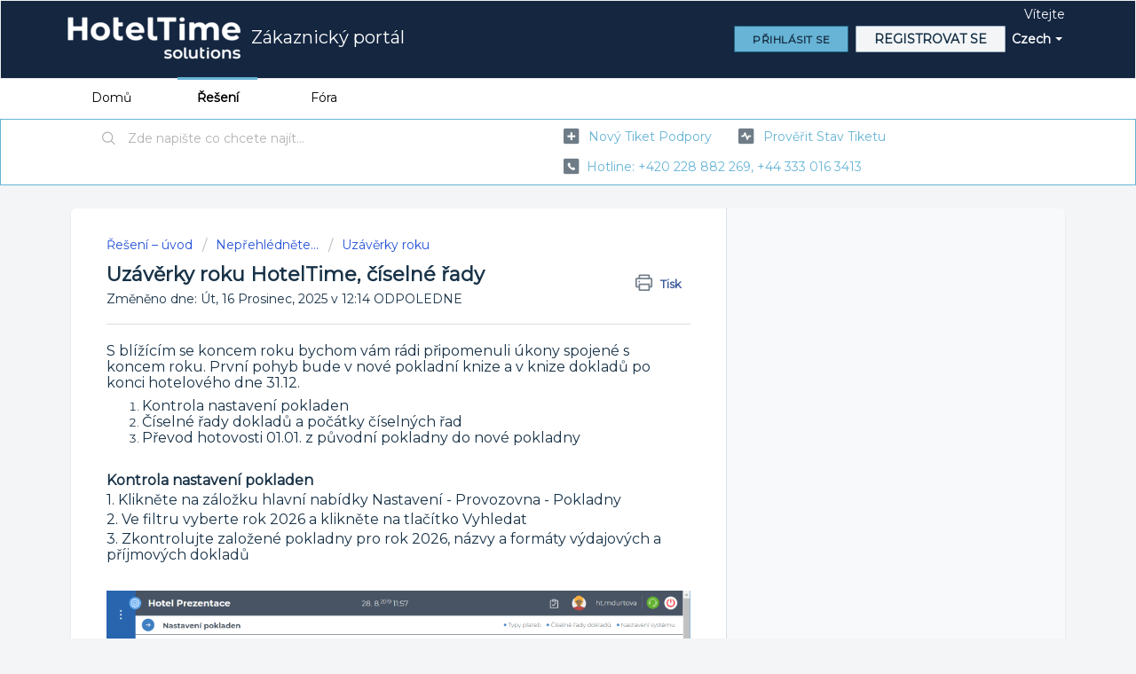

--- FILE ---
content_type: text/html; charset=utf-8
request_url: https://hoteltime.freshdesk.com/cs/support/solutions/articles/9000160399-uz%C3%A1v%C4%9Brky-roku-hoteltime-4-%C4%8D%C3%ADseln%C3%A9-%C5%99ady
body_size: 9686
content:
<!DOCTYPE html>
       
        <!--[if lt IE 7]><html class="no-js ie6 dew-dsm-theme " lang="cs" dir="ltr" data-date-format="non_us"><![endif]-->       
        <!--[if IE 7]><html class="no-js ie7 dew-dsm-theme " lang="cs" dir="ltr" data-date-format="non_us"><![endif]-->       
        <!--[if IE 8]><html class="no-js ie8 dew-dsm-theme " lang="cs" dir="ltr" data-date-format="non_us"><![endif]-->       
        <!--[if IE 9]><html class="no-js ie9 dew-dsm-theme " lang="cs" dir="ltr" data-date-format="non_us"><![endif]-->       
        <!--[if IE 10]><html class="no-js ie10 dew-dsm-theme " lang="cs" dir="ltr" data-date-format="non_us"><![endif]-->       
        <!--[if (gt IE 10)|!(IE)]><!--><html class="no-js  dew-dsm-theme " lang="cs" dir="ltr" data-date-format="non_us"><!--<![endif]-->
	<head>
		
		<link href='https://fonts.googleapis.com/css?family=Montserrat' rel='stylesheet'>
<style>
body {
    font-family: 'Montserrat';
}
</style>
<!-- Title for the page -->
<title> Uzávěrky roku HotelTime, číselné řady : Zákaznický portál </title>

<!-- Meta information -->

      <meta charset="utf-8" />
      <meta http-equiv="X-UA-Compatible" content="IE=edge,chrome=1" />
      <meta name="description" content= "" />
      <meta name="author" content= "" />
       <meta property="og:title" content="Uzávěrky roku HotelTime, číselné řady" />  <meta property="og:url" content="https://podpora.hoteltime.cz/cs/support/solutions/articles/9000160399-uz%C3%A1v%C4%9Brky-roku-hoteltime-%C4%8D%C3%ADseln%C3%A9-%C5%99ady" />  <meta property="og:description" content=" S blížícím se koncem roku bychom vám rádi připomenuli úkony spojené s koncem roku. První pohyb bude v nové pokladní knize a v knize dokladů po konci hotelového dne 31.12.   Kontrola nastavení pokladen  Číselné řady dokladů a počátky číselných řad..." />  <meta property="og:image" content="https://s3.amazonaws.com/cdn.freshdesk.com/data/helpdesk/attachments/production/9022928563/logo/PaxkvmtvAR8d9awheblvf2SIGi1yRQxJfw.png?X-Amz-Algorithm=AWS4-HMAC-SHA256&amp;amp;X-Amz-Credential=AKIAS6FNSMY2XLZULJPI%2F20251218%2Fus-east-1%2Fs3%2Faws4_request&amp;amp;X-Amz-Date=20251218T115506Z&amp;amp;X-Amz-Expires=604800&amp;amp;X-Amz-SignedHeaders=host&amp;amp;X-Amz-Signature=d80f4a8c2a53519e7269a58223762404ad8c5cfcb6a09be671510467212e7107" />  <meta property="og:site_name" content="Zákaznický portál" />  <meta property="og:type" content="article" />  <meta name="twitter:title" content="Uzávěrky roku HotelTime, číselné řady" />  <meta name="twitter:url" content="https://podpora.hoteltime.cz/cs/support/solutions/articles/9000160399-uz%C3%A1v%C4%9Brky-roku-hoteltime-%C4%8D%C3%ADseln%C3%A9-%C5%99ady" />  <meta name="twitter:description" content=" S blížícím se koncem roku bychom vám rádi připomenuli úkony spojené s koncem roku. První pohyb bude v nové pokladní knize a v knize dokladů po konci hotelového dne 31.12.   Kontrola nastavení pokladen  Číselné řady dokladů a počátky číselných řad..." />  <meta name="twitter:image" content="https://s3.amazonaws.com/cdn.freshdesk.com/data/helpdesk/attachments/production/9022928563/logo/PaxkvmtvAR8d9awheblvf2SIGi1yRQxJfw.png?X-Amz-Algorithm=AWS4-HMAC-SHA256&amp;amp;X-Amz-Credential=AKIAS6FNSMY2XLZULJPI%2F20251218%2Fus-east-1%2Fs3%2Faws4_request&amp;amp;X-Amz-Date=20251218T115506Z&amp;amp;X-Amz-Expires=604800&amp;amp;X-Amz-SignedHeaders=host&amp;amp;X-Amz-Signature=d80f4a8c2a53519e7269a58223762404ad8c5cfcb6a09be671510467212e7107" />  <meta name="twitter:card" content="summary" />  <link rel="canonical" href="https://podpora.hoteltime.cz/cs/support/solutions/articles/9000160399-uz%C3%A1v%C4%9Brky-roku-hoteltime-%C4%8D%C3%ADseln%C3%A9-%C5%99ady" />  <link rel='alternate' hreflang="cs" href="https://podpora.hoteltime.cz/cs/support/solutions/articles/9000160399-uz%C3%A1v%C4%9Brky-roku-hoteltime-%C4%8D%C3%ADseln%C3%A9-%C5%99ady"/> 

<!-- Responsive setting -->
<link rel="apple-touch-icon" href="https://s3.amazonaws.com/cdn.freshdesk.com/data/helpdesk/attachments/production/9174930418/fav_icon/xrxyBUpLDtj1lLuatNUCaTvukvHyr4Mr3Q.png" />
        <link rel="apple-touch-icon" sizes="72x72" href="https://s3.amazonaws.com/cdn.freshdesk.com/data/helpdesk/attachments/production/9174930418/fav_icon/xrxyBUpLDtj1lLuatNUCaTvukvHyr4Mr3Q.png" />
        <link rel="apple-touch-icon" sizes="114x114" href="https://s3.amazonaws.com/cdn.freshdesk.com/data/helpdesk/attachments/production/9174930418/fav_icon/xrxyBUpLDtj1lLuatNUCaTvukvHyr4Mr3Q.png" />
        <link rel="apple-touch-icon" sizes="144x144" href="https://s3.amazonaws.com/cdn.freshdesk.com/data/helpdesk/attachments/production/9174930418/fav_icon/xrxyBUpLDtj1lLuatNUCaTvukvHyr4Mr3Q.png" />
        <meta name="viewport" content="width=device-width, initial-scale=1.0, maximum-scale=5.0, user-scalable=yes" /> 
		
		<!-- Adding meta tag for CSRF token -->
		<meta name="csrf-param" content="authenticity_token" />
<meta name="csrf-token" content="yRjt6yN/T+FLT4z9hYt+UPaZAvbwgC5vgrGAhoYMeZIy9y/xu8dye670cSuEJl5fejMe8l0SNN4K7gbkpTrw1Q==" />
		<!-- End meta tag for CSRF token -->
		
		<!-- Fav icon for portal -->
		<link rel='shortcut icon' href='https://s3.amazonaws.com/cdn.freshdesk.com/data/helpdesk/attachments/production/9174930418/fav_icon/xrxyBUpLDtj1lLuatNUCaTvukvHyr4Mr3Q.png' />

		<!-- Base stylesheet -->
 
		<link rel="stylesheet" media="print" href="https://assets10.freshdesk.com/assets/cdn/portal_print-6e04b27f27ab27faab81f917d275d593fa892ce13150854024baaf983b3f4326.css" />
	  		<link rel="stylesheet" media="screen" href="https://assets1.freshdesk.com/assets/cdn/falcon_portal_utils-a58414d6bc8bc6ca4d78f5b3f76522e4970de435e68a5a2fedcda0db58f21600.css" />	

		
		<!-- Theme stylesheet -->

		<link href="/support/theme.css?v=4&amp;d=1728909675" media="screen" rel="stylesheet" type="text/css">

		<!-- Google font url if present -->
		<link href='https://fonts.googleapis.com/css?family=Source+Sans+Pro:regular,italic,600,700,700italic|Open+Sans+Condensed:300,300italic,700' rel='stylesheet' type='text/css' nonce='CqRn6u63HxezDZvBF/aBOg=='>

		<!-- Including default portal based script framework at the top -->
		<script src="https://assets6.freshdesk.com/assets/cdn/portal_head_v2-d07ff5985065d4b2f2826fdbbaef7df41eb75e17b915635bf0413a6bc12fd7b7.js"></script>
		<!-- Including syntexhighlighter for portal -->
		<script src="https://assets8.freshdesk.com/assets/cdn/prism-841b9ba9ca7f9e1bc3cdfdd4583524f65913717a3ab77714a45dd2921531a402.js"></script>

		    <!-- Google tag (gtag.js) -->
	<script async src='https://www.googletagmanager.com/gtag/js?id=UA-177406136-1' nonce="CqRn6u63HxezDZvBF/aBOg=="></script>
	<script nonce="CqRn6u63HxezDZvBF/aBOg==">
	  window.dataLayer = window.dataLayer || [];
	  function gtag(){dataLayer.push(arguments);}
	  gtag('js', new Date());
	  gtag('config', 'UA-177406136-1');
	</script>


		<!-- Access portal settings information via javascript -->
		 <script type="text/javascript">     var portal = {"language":"cs","name":"Zákaznický portál","contact_info":"","current_page_name":"article_view","current_tab":"solutions","vault_service":{"url":"https://vault-service.freshworks.com/data","max_try":2,"product_name":"fd"},"current_account_id":304846,"preferences":{"bg_color":"#f3f5f7","header_color":"#142640","help_center_color":"#f3f5f7","footer_color":"#142640","tab_color":"#ffffff","tab_hover_color":"#67b4d6","btn_background":"#f3f5f7","btn_primary_background":"#67b4d6","baseFont":"Source Sans Pro","textColor":"#183247","headingsFont":"Open Sans Condensed","headingsColor":"#183247","linkColor":"#67b4d6","linkColorHover":"#183247","inputFocusRingColor":"#67b4d6","nonResponsive":"false"},"image_placeholders":{"spacer":"https://assets2.freshdesk.com/assets/misc/spacer.gif","profile_thumb":"https://assets7.freshdesk.com/assets/misc/profile_blank_thumb-4a7b26415585aebbd79863bd5497100b1ea52bab8df8db7a1aecae4da879fd96.jpg","profile_medium":"https://assets5.freshdesk.com/assets/misc/profile_blank_medium-1dfbfbae68bb67de0258044a99f62e94144f1cc34efeea73e3fb85fe51bc1a2c.jpg"},"falcon_portal_theme":false,"current_object_id":9000160399};     var attachment_size = 20;     var blocked_extensions = "";     var allowed_extensions = "";     var store = { 
        ticket: {},
        portalLaunchParty: {} };    store.portalLaunchParty.ticketFragmentsEnabled = false;    store.pod = "us-east-1";    store.region = "US"; </script> 


			
	</head>
	<body>
            	
		
		
		
	<header class="banner">
		<div class="banner-wrapper page">
			<div class="banner-title">
				<a href="https://podpora.hoteltime.cz"class='portal-logo'><span class="portal-img"><i></i>
                    <img src='https://s3.amazonaws.com/cdn.freshdesk.com/data/helpdesk/attachments/production/9022928563/logo/PaxkvmtvAR8d9awheblvf2SIGi1yRQxJfw.png' alt="Logo"
                        onerror="default_image_error(this)" data-type="logo" />
                 </span></a>
				<h1 class="ellipsis heading">Zákaznický portál</h1>
			</div>
			<nav class="banner-nav">
				<div class="banner-language-selector pull-right" data-tabs="tabs"
                data-toggle='tooltip' data-placement="bottom" title=""><ul class="language-options" role="tablist"><li class="dropdown"><h5 class="dropdown-toggle" data-toggle="dropdown"><span>Czech</span><span class="caret"></span></h5><ul class="dropdown-menu " role="menu" aria-labelledby="dropdownMenu"><li><a class="active" tabindex="-1" href="/cs/support/solutions/articles/9000160399-uz%C3%A1v%C4%9Brky-roku-hoteltime-%C4%8D%C3%ADseln%C3%A9-%C5%99ady"><span class='icon-dd-tick-dark'></span>Czech </a></li><li><a class=" unavailable-language" tabindex="-1" href="/en/support/solutions/articles/9000160399-uz%C3%A1v%C4%9Brky-roku-hoteltime-%C4%8D%C3%ADseln%C3%A9-%C5%99ady">English</a></li></ul></li></ul></div> <div class="welcome">Vítejte <b></b> </div>  <b><a href="/cs/support/login"><b>Přihlásit se</b></a></b> &nbsp;<b><a href="/cs/support/signup">Registrovat se</a></b>
			</nav>
		</div>
	</header>
	<nav class="page-tabs">
		<div class="page no-padding no-header-tabs">
			
				<a data-toggle-dom="#header-tabs" href="#" data-animated="true" class="mobile-icon-nav-menu show-in-mobile"></a>
				<div class="nav-link" id="header-tabs">
					
						
							<a href="/cs/support/home" class="">Domů</a>
						
					
						
							<a href="/cs/support/solutions" class="active">Řešení</a>
						
					
						
							<a href="/cs/support/discussions" class="">Fóra</a>
						
					
				</div>
			
		</div>
	</nav>

<!-- Search and page links for the page -->

	<section class="help-center-sc rounded-6">
		<div class="page no-padding">
		<div class="hc-search">
			<div class="hc-search-c">
				<form class="hc-search-form print--remove" autocomplete="off" action="/cs/support/search/solutions" id="hc-search-form" data-csrf-ignore="true">
	<div class="hc-search-input">
	<label for="support-search-input" class="hide">Zde napište co chcete najít...</label>
		<input placeholder="Zde napište co chcete najít..." type="text"
			name="term" class="special" value=""
            rel="page-search" data-max-matches="10" id="support-search-input">
	</div>
	<div class="hc-search-button">
		<button class="btn btn-primary" aria-label="Hledat" type="submit" autocomplete="off">
			<i class="mobile-icon-search hide-tablet"></i>
			<span class="hide-in-mobile">
				Hledat
			</span>
		</button>
	</div>
</form>
			</div>
		</div>
		<div class="hc-nav  nav-with-contact ">
			 <nav>   <div>
              <a href="/cs/support/tickets/new" class="mobile-icon-nav-newticket new-ticket ellipsis" title="Nový tiket podpory">
                <span> Nový tiket podpory </span>
              </a>
            </div>   <div>
              <a href="/cs/support/tickets" class="mobile-icon-nav-status check-status ellipsis" title="Prověřit stav tiketu">
                <span>Prověřit stav tiketu</span>
              </a>
            </div>   <div> <a href="tel:hotline: +420 228 882 269, +44 333 016 3413" class="mobile-icon-nav-contact contact-info ellipsis">
            <span dir='ltr'>hotline: +420 228 882 269, +44 333 016 3413</span>
           </a> </div>  </nav>
		</div>
		</div>
	</section>



<div class="page">
	<!-- Search and page links for the page -->
	

	<!-- Notification Messages -->
	 <div class="alert alert-with-close notice hide" id="noticeajax"></div> 

	
	<div class="c-wrapper">		
		<section class="main content rounded-6 min-height-on-desktop fc-article-show" id="article-show-9000160399">
	<div class="breadcrumb">
		<a href="/cs/support/solutions"> Řešení – úvod </a>
		<a href="/cs/support/solutions/9000117353">Nepřehlédněte...</a>
		<a href="/cs/support/solutions/folders/9000182897">Uzávěrky roku</a>
	</div>
	<b class="page-stamp page-stamp-article">
		<b class="icon-page-article"></b>
	</b>

	<h2 class="heading">Uzávěrky roku HotelTime, číselné řady
	 	<a href="#"
            class="solution-print--icon print--remove"
 			title="Tisknout tento článek"
 			arial-role="link"
 			arial-label="Tisknout tento článek"
			id="print-article"
 		>
			<span class="icon-print"></span>
			<span class="text-print">Tisk</span>
 		</a>
	</h2>
	
	<p>Změněno dne: Út, 16 Prosinec, 2025 v 12:14 ODPOLEDNE</p>
	<hr />
	

	<article class="article-body" id="article-body" rel="image-enlarge">
		<p><span style="font-size: 16px;">S blížícím se koncem roku bychom vám rádi připomenuli úkony spojené s koncem roku. První pohyb bude v nové pokladní knize a v knize dokladů po konci hotelového dne 31.12.</span></p><ol><li><span style="font-size: 16px;">Kontrola nastavení pokladen</span></li><li><span dir="ltr" style="font-size: 16px;">Číselné řady dokladů a počátky číselných řad</span></li><li><span style="font-size: 16px;">Převod hotovosti 01.01. z původní pokladny do nové pokladny</span></li></ol><p><span style="font-size: 16px;"><strong><br></strong></span></p><p><span style="font-size: 16px;"><strong>Kontrola nastavení pokladen</strong></span></p><p><span style="font-size: 16px;">1. Klikněte na záložku hlavní nabídky Nastavení - Provozovna - Pokladny</span></p><p><span dir="ltr" style="font-size: 16px;">2. Ve filtru vyberte rok 2026 a klikněte na tlačítko Vyhledat</span></p><p><span dir="ltr" style="font-size: 16px;">3. Zkontrolujte založené pokladny pro rok 2026, názvy a formáty výdajových a příjmových dokladů</span></p><p><span style="font-size: 16px;"><br></span></p><p><span style="font-size: 16px;"><img src="https://s3.amazonaws.com/cdn.freshdesk.com/data/helpdesk/attachments/production/9084713923/original/siMDX-OvbNeI6jSgdzNM2FIIpEK_M8iN3w.png?1566986371" class="fr-fic fr-dib" data-filelink="https://s3.amazonaws.com/cdn.freshdesk.com/data/helpdesk/attachments/production/9084713923/original/siMDX-OvbNeI6jSgdzNM2FIIpEK_M8iN3w.png?1566986371" data-fileid="9084713923" data-uniquekey="1566986331102" style="width: 906px;"></span><br></p><p><span style="font-size: 16px;"><br></span></p><p><span style="font-size: 16px;"><strong>Kontrola nastavení číselných řad dokladů a počátků řad</strong></span></p><p><span style="font-size: 16px;">1. Klikněte na záložku hlavní nabídky Nastavení - Provozovna - Číselné řady</span></p><p><span dir="ltr" style="font-size: 16px;">2. Ve filtru vyberte rok 2026, systém zobrazí knihy pro rok 2026</span></p><p><span style="font-size: 16px;">3. Zkontrolujte výchozí šablonu a počátek řady (1 = první vytvořený doklad v knize bude mít číslo 1)</span></p><p><span style="font-size: 16px;">Vysvětlivky:</span></p><p><span style="font-size: 16px;"># číslice (1) ## číslice (01) - počet opakování # odpovídá počtu míst</span></p><p><span dir="ltr" style="font-size: 16px;">%YY% rok (2026 =&gt; 26) %YYYY% rok (2026 =&gt; 2026) - tato zástupka automaticky zobrazuje aktuální rok.</span></p><p><br></p><p><span style="font-size: 16px;">Je možné také nastavit počátek řady pro pokračování ve staré řadě - případ směnárenských pohybů.&nbsp;</span></p><p><span style="font-size: 16px;"><br></span></p><p><span style="font-size: 16px;"><img src="https://s3.amazonaws.com/cdn.freshdesk.com/data/helpdesk/attachments/production/9084714061/original/GicWzbv5BRkvDRuph4Rac57DV5HO0n14Eg.png?1566986506" class="fr-fic fr-dib" data-filelink="https://s3.amazonaws.com/cdn.freshdesk.com/data/helpdesk/attachments/production/9084714061/original/GicWzbv5BRkvDRuph4Rac57DV5HO0n14Eg.png?1566986506" data-fileid="9084714061" data-uniquekey="1566986331102" style="width: 913px;"></span><br></p><p><span style="font-size: 16px;"><br></span></p><p><span style="font-size: 16px;"><strong>Převod hotovosti do nových pokladen</strong></span></p><p><span style="font-size: 16px;">Ihned po skončení směny 31.12. instruujte prosím uživatele, aby převedli zůstatek pokladen z původních pokladen do nových pokladen. Je třeba převést všechny zůstatky pokladen uživatelsky, systém nepřevádí zůstatky pokladen automaticky. Zásah vyžaduje uživatelské oprávnění Pokladní deník - Převod hotovosti.</span><br><br><span dir="ltr" style="font-size: 16px;"><span class="fr-video fr-deletable fr-fvc fr-dvb fr-draggable"><iframe width="640" height="360" src="https://www.youtube.com/embed/8BvgzhWNa5k?&amp;wmode=opaque" frameborder="0" allowfullscreen="" sandbox="allow-scripts allow-forms allow-same-origin allow-presentation" class="fr-draggable"></iframe></span></span></p><p><span style="font-size: 16px;"><br></span></p><p><span style="font-size: 16px;">1. Optimálně vytvořte vlastní kategorii pokladního dokladu "Převod zůstatků pokladen", pokud vyžaduje účetní rozlišení pohybu v pokladně.</span></p><p><span style="font-size: 16px;">Kategorii pokladního dokladu založíte v záložce hlavní nabídky Nastavení - Kategorie - Pokladní doklady</span></p><p><span style="font-size: 16px;">2. Převod uživatelé provedou v pokladním deníku přes pravý panel nástrojů Převod hotovosti.</span></p><p><span style="font-size: 16px;">Vyberte cílovou pokladnu a specifikaci pohybu (volitelně, = kategorie pokladního dokladu).</span></p><p><span style="font-size: 16px;"><br></span></p><p><span style="font-size: 16px;"><img src="https://s3.amazonaws.com/cdn.freshdesk.com/data/helpdesk/attachments/production/9084714074/original/aOJUBUvSPEZ1xfG25S8TOM4WzSEZ2Nl3UQ.png?1566986524" class="fr-fic fr-dib" data-filelink="https://s3.amazonaws.com/cdn.freshdesk.com/data/helpdesk/attachments/production/9084714074/original/aOJUBUvSPEZ1xfG25S8TOM4WzSEZ2Nl3UQ.png?1566986524" data-fileid="9084714074" data-uniquekey="1566986331102" style="width: 904px;"></span><br></p><p><span style="font-size: 16px;"><br></span></p><p><span dir="ltr" style="font-size: 16px;">Číselné řady dokladů a zařazení do knih se řídí <strong>DUZP dokladu</strong>. To znamená, že v případě potřeby lze vytvořit ruční doklad a při zakládání vybrat DUZP roku 2025. Tímto postupem se doklad zařadí do knihy dokladů 2025. Nutné je vybrat DUZP při založení dokladu, pozdější editace nemá na zařazení do knih vliv.</span></p>
	</article>

	<hr />	
		

		<p class="article-vote" id="voting-container" 
											data-user-id="" 
											data-article-id="9000160399"
											data-language="cs">
										Byla tato odpověď užitečná?<span data-href="/cs/support/solutions/articles/9000160399/thumbs_up" class="vote-up a-link" id="article_thumbs_up" 
									data-remote="true" data-method="put" data-update="#voting-container" 
									data-user-id=""
									data-article-id="9000160399"
									data-language="cs"
									data-update-with-message="Rádi jsme pomohli a děkujeme za zpětnou vazbu.">
								Ano</span><span class="vote-down-container"><span data-href="/cs/support/solutions/articles/9000160399/thumbs_down" class="vote-down a-link" id="article_thumbs_down" 
									data-remote="true" data-method="put" data-update="#vote-feedback-form" 
									data-user-id=""
									data-article-id="9000160399"
									data-language="cs"
									data-hide-dom="#voting-container" data-show-dom="#vote-feedback-container">
								Ne</span></span></p><a class="hide a-link" id="vote-feedback-form-link" data-hide-dom="#vote-feedback-form-link" data-show-dom="#vote-feedback-container">Send feedback</a><div id="vote-feedback-container"class="hide">	<div class="lead">Je nám líto, že jsme vám nemohli pomoci. Pomozte nám zlepšit tento článek a napište nám zpětnou vazbu.</div>	<div id="vote-feedback-form">		<div class="sloading loading-small loading-block"></div>	</div></div>
		
</section>
<section class="sidebar content rounded-6 fc-related-articles">
	<div id="related_articles"><div class="cs-g-c"><section class="article-list"><h3 class="list-lead">Související články</h3><ul rel="remote" 
			data-remote-url="/cs/support/search/articles/9000160399/related_articles?container=related_articles&limit=10" 
			id="related-article-list"></ul></section></div></div>
</section>

<script nonce="CqRn6u63HxezDZvBF/aBOg==">
	['click', 'keypress'].forEach(function eventsCallback(event) {
		document.getElementById('print-article').addEventListener(event, function (e) {
			if (event === 'keypress' && e.key !== 'Enter') return;
			e.preventDefault();
			print();
		});
	});
</script>

	</div>
	
<script src="https://snippets.freshchat.com/js/fc-pre-chat-form-v2.js"></script>
<script>
  var preChatTemplate = {
    //Form header color and Submit button color.
    mainbgColor: '#00e392',
    //Form Header Text and Submit button text color.
    maintxColor: '#fff',
    //Chat Form Title
    heading: 'Live chat',
    //Chat form Welcome Message
    textBanner: 'Pro zkvalitnění poskytovaných služeb vyplňte prosím své kontaktní údaje.',
    //Submit Button Label.
    SubmitLabel: 'Začít',
    //Fields List - Maximum is 5
    //All the values are mandatory and the script will not work if not available.
    fields : {
      field2 : {
        //Type for Name - Do not Change
        type: "name",
        //Label for Field Name, can be in any language
        label: "Jména a příjmení",
        //Default - Field ID for Name - Do Not Change
        fieldId: "name",
        //Required "yes" or "no"
        required: "yes",
        //Error text to be displayed
        error: "Vložte platné jméno a příjmení"
      },
      field3 : {
        //Type for Email - Do Not Change
        type: "email",
        //Label for Field Email, can be in any language
        label: "Váš firemní email",
        //Default - Field ID for Email - Do Not Change
        fieldId: "email",
        //Required "yes" or "no"
        required: "yes",
        //Error text to be displayed
        error: "Vložte platný email priklad@priklad.cz"
      },
      field4 : {
        //Type for Phone - Do Not Change
        type: "phone",
        //Label for Field Phone, can be in any language
        label: "Tel.",
        //Default - Field ID for Phone - Do Not Change
        fieldId: "phone",
        //Required "yes" or "no"
        required: "no",
        //Error text to be displayed
        error: "Vložte platné telefonní číslo"
      }
    }
  };
  window.fcSettings = {
    token: "071ca5e2-dfe1-48e1-bf18-01847c4d8c25",
    host: "https://wchat.freshchat.com",
    config: {
      cssNames: {
        //The below element is mandatory. Please add any custom class or leave the default.
        widget: 'custom_fc_frame',
        //The below element is mandatory. Please add any custom class or leave the default.
        expanded: 'custom_fc_expanded'
      }
    },
    onInit: function() {
      console.log('widget init');
      fcPreChatform.fcWidgetInit(preChatTemplate);
    }
  };
</script>
<script src="https://wchat.freshchat.com/js/widget.js" async></script>
</div>

	<footer class="footer rounded-6">
		<nav class="footer-links page no-padding">
			
					
						<a href="/cs/support/home" class="">Domů</a>
					
						<a href="/cs/support/solutions" class="active">Řešení</a>
					
						<a href="/cs/support/discussions" class="">Fóra</a>
					
			
			
			
		</nav>
	</footer>
	




			<script src="https://assets6.freshdesk.com/assets/cdn/portal_bottom-0fe88ce7f44d512c644a48fda3390ae66247caeea647e04d017015099f25db87.js"></script>

		<script src="https://assets9.freshdesk.com/assets/cdn/redactor-642f8cbfacb4c2762350a557838bbfaadec878d0d24e9a0d8dfe90b2533f0e5d.js"></script> 
		<script src="https://assets7.freshdesk.com/assets/cdn/lang/cs-7d7acc2f31fecac4019c31f72e36ba3ea04f20c5cf25cc24032e153196d2c3ed.js"></script>
		<!-- for i18n-js translations -->
  		<script src="https://assets1.freshdesk.com/assets/cdn/i18n/portal/cs-c895d1c927b857245ef2dec5f0fb09401b93f5b4de43a50f6dca9996761bbc86.js"></script>
		<!-- Including default portal based script at the bottom -->
		<script nonce="CqRn6u63HxezDZvBF/aBOg==">
//<![CDATA[
	
	jQuery(document).ready(function() {
					
		// Setting the locale for moment js
		moment.lang('cs');

		var validation_meassages = {"required":"Toto pole je povinné.","remote":"Prosím, opravte toto pole.","email":"Prosím, zadejte platnou emailovou adresu.","url":"Prosím, zadejte platné URL.","date":"Prosím, zadejte platné datum.","dateISO":"Prosím, zadejte platné datum (ISO).","number":"Prosím, zadejte platné číslo.","digits":"Prosím, zadejte pouze číslice.","creditcard":"Prosím, zadejte platné číslo kreditní karty.","equalTo":"Prosím, zadejte znova stejnou hodnotu.","two_decimal_place_warning":"Value cannot have more than 2 decimal digits","integration_no_match":"žádná odpovídající data...","select_atleast_one":"Vyberte alespoň jednu možnost.","ember_method_name_reserved":"Toto jméno je rezervované a nelze jej použít. Zvolte prosím jiné jméno."}	

		jQuery.extend(jQuery.validator.messages, validation_meassages );


		jQuery(".call_duration").each(function () {
			var format,time;
			if (jQuery(this).data("time") === undefined) { return; }
			if(jQuery(this).hasClass('freshcaller')){ return; }
			time = jQuery(this).data("time");
			if (time>=3600) {
			 format = "hh:mm:ss";
			} else {
				format = "mm:ss";
			}
			jQuery(this).html(time.toTime(format));
		});
	});

	// Shortcuts variables
	var Shortcuts = {"global":{"help":"?","save":"mod+return","cancel":"esc","search":"/","status_dialog":"mod+alt+return","save_cuctomization":"mod+shift+s"},"app_nav":{"dashboard":"g d","tickets":"g t","social":"g e","solutions":"g s","forums":"g f","customers":"g c","reports":"g r","admin":"g a","ticket_new":"g n","compose_email":"g m"},"pagination":{"previous":"alt+left","next":"alt+right","alt_previous":"j","alt_next":"k"},"ticket_list":{"ticket_show":"return","select":"x","select_all":"shift+x","search_view":"v","show_description":"space","unwatch":"w","delete":"#","pickup":"@","spam":"!","close":"~","silent_close":"alt+shift+`","undo":"z","reply":"r","forward":"f","add_note":"n","scenario":"s"},"ticket_detail":{"toggle_watcher":"w","reply":"r","forward":"f","add_note":"n","close":"~","silent_close":"alt+shift+`","add_time":"m","spam":"!","delete":"#","show_activities_toggle":"}","properties":"p","expand":"]","undo":"z","select_watcher":"shift+w","go_to_next":["j","down"],"go_to_previous":["k","up"],"scenario":"s","pickup":"@","collaboration":"d"},"social_stream":{"search":"s","go_to_next":["j","down"],"go_to_previous":["k","up"],"open_stream":["space","return"],"close":"esc","reply":"r","retweet":"shift+r"},"portal_customizations":{"preview":"mod+shift+p"},"discussions":{"toggle_following":"w","add_follower":"shift+w","reply_topic":"r"}};
	
	// Date formats
	var DATE_FORMATS = {"non_us":{"moment_date_with_week":"ddd, D MMM, YYYY","datepicker":"d M, yy","datepicker_escaped":"d M yy","datepicker_full_date":"D, d M, yy","mediumDate":"d MMM, yyyy"},"us":{"moment_date_with_week":"ddd, MMM D, YYYY","datepicker":"M d, yy","datepicker_escaped":"M d yy","datepicker_full_date":"D, M d, yy","mediumDate":"MMM d, yyyy"}};

	var lang = { 
		loadingText: "Čekejte, prosím...",
		viewAllTickets: "View all tickets"
	};


//]]>
</script> 

		

		<img src='/cs/support/solutions/articles/9000160399-uz%C3%A1v%C4%9Brky-roku-hoteltime-%C4%8D%C3%ADseln%C3%A9-%C5%99ady/hit' alt='Počet zobrazení článku' aria-hidden='true'/>
		<script type="text/javascript">
     		I18n.defaultLocale = "en";
     		I18n.locale = "cs";
		</script>
			
    	


		<!-- Include dynamic input field script for signup and profile pages (Mint theme) -->

	</body>
</html>
